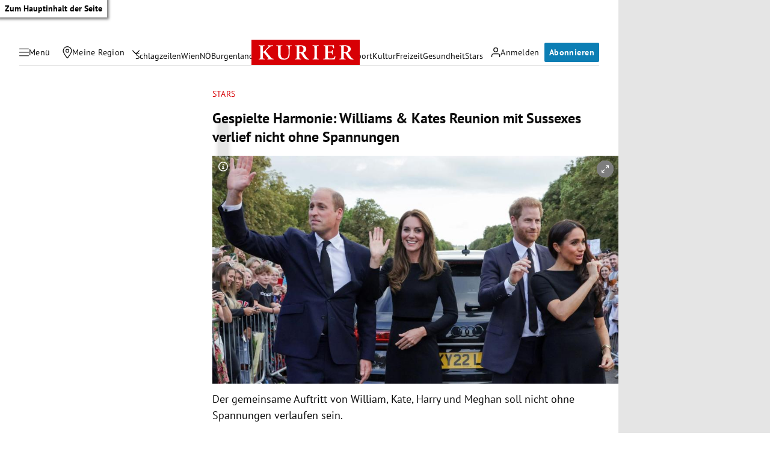

--- FILE ---
content_type: application/javascript; charset=utf-8
request_url: https://fundingchoicesmessages.google.com/f/AGSKWxX_IKX1-zsmak4WWaOrdD0IRKBibzh8cM1bt78bNqbvjaXd48iml8HxreOq71Yc_Y86SgMJY1xfvns60_vips08vzpCau9v9MSRyXoTCwdAuGn1v4k-ITfF10b4llSKTp8Hk1nBApJIRCP5Ruf6HC6MZkZEgCcUB6rVdU50vPXq9kGCMi_5xX7akBoN/__jtads//pop_under.=300x250_/ad/skyscrapper.-ad-vertical-
body_size: -1284
content:
window['331f236e-d8eb-4f07-a857-ad78f909b762'] = true;